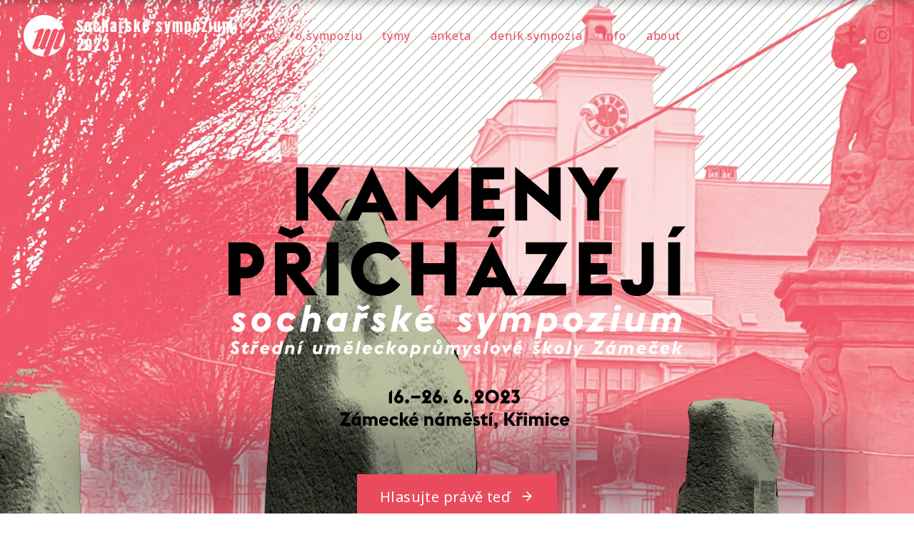

--- FILE ---
content_type: text/html; charset=UTF-8
request_url: https://sympozium.zamecek.cz/socharske-sympozium-2023/
body_size: 29164
content:
<!doctype html>
<html lang="cs" xmlns:og="http://opengraphprotocol.org/schema/" xmlns:fb="http://www.facebook.com/2008/fbml" class="no-js">
<head>
    
    <meta charset="UTF-8">
    <meta name="viewport" content="initial-scale=1, maximum-scale=5">
    
    <title>Sochařské sympozium 2023 – Sympozium Zámeček</title>
    
    <meta name="robots" content="index,follow">

    <meta http-equiv="X-UA-Compatible" content="IE=edge,chrome=1">
    <meta name="author" content="NMD">
    
        
    <meta name='robots' content='max-image-preview:large' />
<link rel='stylesheet' id='classic-theme-styles-css' href='https://sympozium.zamecek.cz/wp-includes/css/classic-themes.min.css?ver=6.2.8' type='text/css' media='all' />
<style id='global-styles-inline-css' type='text/css'>
body{--wp--preset--color--black: #000000;--wp--preset--color--cyan-bluish-gray: #abb8c3;--wp--preset--color--white: #ffffff;--wp--preset--color--pale-pink: #f78da7;--wp--preset--color--vivid-red: #cf2e2e;--wp--preset--color--luminous-vivid-orange: #ff6900;--wp--preset--color--luminous-vivid-amber: #fcb900;--wp--preset--color--light-green-cyan: #7bdcb5;--wp--preset--color--vivid-green-cyan: #00d084;--wp--preset--color--pale-cyan-blue: #8ed1fc;--wp--preset--color--vivid-cyan-blue: #0693e3;--wp--preset--color--vivid-purple: #9b51e0;--wp--preset--gradient--vivid-cyan-blue-to-vivid-purple: linear-gradient(135deg,rgba(6,147,227,1) 0%,rgb(155,81,224) 100%);--wp--preset--gradient--light-green-cyan-to-vivid-green-cyan: linear-gradient(135deg,rgb(122,220,180) 0%,rgb(0,208,130) 100%);--wp--preset--gradient--luminous-vivid-amber-to-luminous-vivid-orange: linear-gradient(135deg,rgba(252,185,0,1) 0%,rgba(255,105,0,1) 100%);--wp--preset--gradient--luminous-vivid-orange-to-vivid-red: linear-gradient(135deg,rgba(255,105,0,1) 0%,rgb(207,46,46) 100%);--wp--preset--gradient--very-light-gray-to-cyan-bluish-gray: linear-gradient(135deg,rgb(238,238,238) 0%,rgb(169,184,195) 100%);--wp--preset--gradient--cool-to-warm-spectrum: linear-gradient(135deg,rgb(74,234,220) 0%,rgb(151,120,209) 20%,rgb(207,42,186) 40%,rgb(238,44,130) 60%,rgb(251,105,98) 80%,rgb(254,248,76) 100%);--wp--preset--gradient--blush-light-purple: linear-gradient(135deg,rgb(255,206,236) 0%,rgb(152,150,240) 100%);--wp--preset--gradient--blush-bordeaux: linear-gradient(135deg,rgb(254,205,165) 0%,rgb(254,45,45) 50%,rgb(107,0,62) 100%);--wp--preset--gradient--luminous-dusk: linear-gradient(135deg,rgb(255,203,112) 0%,rgb(199,81,192) 50%,rgb(65,88,208) 100%);--wp--preset--gradient--pale-ocean: linear-gradient(135deg,rgb(255,245,203) 0%,rgb(182,227,212) 50%,rgb(51,167,181) 100%);--wp--preset--gradient--electric-grass: linear-gradient(135deg,rgb(202,248,128) 0%,rgb(113,206,126) 100%);--wp--preset--gradient--midnight: linear-gradient(135deg,rgb(2,3,129) 0%,rgb(40,116,252) 100%);--wp--preset--duotone--dark-grayscale: url('#wp-duotone-dark-grayscale');--wp--preset--duotone--grayscale: url('#wp-duotone-grayscale');--wp--preset--duotone--purple-yellow: url('#wp-duotone-purple-yellow');--wp--preset--duotone--blue-red: url('#wp-duotone-blue-red');--wp--preset--duotone--midnight: url('#wp-duotone-midnight');--wp--preset--duotone--magenta-yellow: url('#wp-duotone-magenta-yellow');--wp--preset--duotone--purple-green: url('#wp-duotone-purple-green');--wp--preset--duotone--blue-orange: url('#wp-duotone-blue-orange');--wp--preset--font-size--small: 13px;--wp--preset--font-size--medium: 20px;--wp--preset--font-size--large: 36px;--wp--preset--font-size--x-large: 42px;--wp--preset--spacing--20: 0.44rem;--wp--preset--spacing--30: 0.67rem;--wp--preset--spacing--40: 1rem;--wp--preset--spacing--50: 1.5rem;--wp--preset--spacing--60: 2.25rem;--wp--preset--spacing--70: 3.38rem;--wp--preset--spacing--80: 5.06rem;--wp--preset--shadow--natural: 6px 6px 9px rgba(0, 0, 0, 0.2);--wp--preset--shadow--deep: 12px 12px 50px rgba(0, 0, 0, 0.4);--wp--preset--shadow--sharp: 6px 6px 0px rgba(0, 0, 0, 0.2);--wp--preset--shadow--outlined: 6px 6px 0px -3px rgba(255, 255, 255, 1), 6px 6px rgba(0, 0, 0, 1);--wp--preset--shadow--crisp: 6px 6px 0px rgba(0, 0, 0, 1);}:where(.is-layout-flex){gap: 0.5em;}body .is-layout-flow > .alignleft{float: left;margin-inline-start: 0;margin-inline-end: 2em;}body .is-layout-flow > .alignright{float: right;margin-inline-start: 2em;margin-inline-end: 0;}body .is-layout-flow > .aligncenter{margin-left: auto !important;margin-right: auto !important;}body .is-layout-constrained > .alignleft{float: left;margin-inline-start: 0;margin-inline-end: 2em;}body .is-layout-constrained > .alignright{float: right;margin-inline-start: 2em;margin-inline-end: 0;}body .is-layout-constrained > .aligncenter{margin-left: auto !important;margin-right: auto !important;}body .is-layout-constrained > :where(:not(.alignleft):not(.alignright):not(.alignfull)){max-width: var(--wp--style--global--content-size);margin-left: auto !important;margin-right: auto !important;}body .is-layout-constrained > .alignwide{max-width: var(--wp--style--global--wide-size);}body .is-layout-flex{display: flex;}body .is-layout-flex{flex-wrap: wrap;align-items: center;}body .is-layout-flex > *{margin: 0;}:where(.wp-block-columns.is-layout-flex){gap: 2em;}.has-black-color{color: var(--wp--preset--color--black) !important;}.has-cyan-bluish-gray-color{color: var(--wp--preset--color--cyan-bluish-gray) !important;}.has-white-color{color: var(--wp--preset--color--white) !important;}.has-pale-pink-color{color: var(--wp--preset--color--pale-pink) !important;}.has-vivid-red-color{color: var(--wp--preset--color--vivid-red) !important;}.has-luminous-vivid-orange-color{color: var(--wp--preset--color--luminous-vivid-orange) !important;}.has-luminous-vivid-amber-color{color: var(--wp--preset--color--luminous-vivid-amber) !important;}.has-light-green-cyan-color{color: var(--wp--preset--color--light-green-cyan) !important;}.has-vivid-green-cyan-color{color: var(--wp--preset--color--vivid-green-cyan) !important;}.has-pale-cyan-blue-color{color: var(--wp--preset--color--pale-cyan-blue) !important;}.has-vivid-cyan-blue-color{color: var(--wp--preset--color--vivid-cyan-blue) !important;}.has-vivid-purple-color{color: var(--wp--preset--color--vivid-purple) !important;}.has-black-background-color{background-color: var(--wp--preset--color--black) !important;}.has-cyan-bluish-gray-background-color{background-color: var(--wp--preset--color--cyan-bluish-gray) !important;}.has-white-background-color{background-color: var(--wp--preset--color--white) !important;}.has-pale-pink-background-color{background-color: var(--wp--preset--color--pale-pink) !important;}.has-vivid-red-background-color{background-color: var(--wp--preset--color--vivid-red) !important;}.has-luminous-vivid-orange-background-color{background-color: var(--wp--preset--color--luminous-vivid-orange) !important;}.has-luminous-vivid-amber-background-color{background-color: var(--wp--preset--color--luminous-vivid-amber) !important;}.has-light-green-cyan-background-color{background-color: var(--wp--preset--color--light-green-cyan) !important;}.has-vivid-green-cyan-background-color{background-color: var(--wp--preset--color--vivid-green-cyan) !important;}.has-pale-cyan-blue-background-color{background-color: var(--wp--preset--color--pale-cyan-blue) !important;}.has-vivid-cyan-blue-background-color{background-color: var(--wp--preset--color--vivid-cyan-blue) !important;}.has-vivid-purple-background-color{background-color: var(--wp--preset--color--vivid-purple) !important;}.has-black-border-color{border-color: var(--wp--preset--color--black) !important;}.has-cyan-bluish-gray-border-color{border-color: var(--wp--preset--color--cyan-bluish-gray) !important;}.has-white-border-color{border-color: var(--wp--preset--color--white) !important;}.has-pale-pink-border-color{border-color: var(--wp--preset--color--pale-pink) !important;}.has-vivid-red-border-color{border-color: var(--wp--preset--color--vivid-red) !important;}.has-luminous-vivid-orange-border-color{border-color: var(--wp--preset--color--luminous-vivid-orange) !important;}.has-luminous-vivid-amber-border-color{border-color: var(--wp--preset--color--luminous-vivid-amber) !important;}.has-light-green-cyan-border-color{border-color: var(--wp--preset--color--light-green-cyan) !important;}.has-vivid-green-cyan-border-color{border-color: var(--wp--preset--color--vivid-green-cyan) !important;}.has-pale-cyan-blue-border-color{border-color: var(--wp--preset--color--pale-cyan-blue) !important;}.has-vivid-cyan-blue-border-color{border-color: var(--wp--preset--color--vivid-cyan-blue) !important;}.has-vivid-purple-border-color{border-color: var(--wp--preset--color--vivid-purple) !important;}.has-vivid-cyan-blue-to-vivid-purple-gradient-background{background: var(--wp--preset--gradient--vivid-cyan-blue-to-vivid-purple) !important;}.has-light-green-cyan-to-vivid-green-cyan-gradient-background{background: var(--wp--preset--gradient--light-green-cyan-to-vivid-green-cyan) !important;}.has-luminous-vivid-amber-to-luminous-vivid-orange-gradient-background{background: var(--wp--preset--gradient--luminous-vivid-amber-to-luminous-vivid-orange) !important;}.has-luminous-vivid-orange-to-vivid-red-gradient-background{background: var(--wp--preset--gradient--luminous-vivid-orange-to-vivid-red) !important;}.has-very-light-gray-to-cyan-bluish-gray-gradient-background{background: var(--wp--preset--gradient--very-light-gray-to-cyan-bluish-gray) !important;}.has-cool-to-warm-spectrum-gradient-background{background: var(--wp--preset--gradient--cool-to-warm-spectrum) !important;}.has-blush-light-purple-gradient-background{background: var(--wp--preset--gradient--blush-light-purple) !important;}.has-blush-bordeaux-gradient-background{background: var(--wp--preset--gradient--blush-bordeaux) !important;}.has-luminous-dusk-gradient-background{background: var(--wp--preset--gradient--luminous-dusk) !important;}.has-pale-ocean-gradient-background{background: var(--wp--preset--gradient--pale-ocean) !important;}.has-electric-grass-gradient-background{background: var(--wp--preset--gradient--electric-grass) !important;}.has-midnight-gradient-background{background: var(--wp--preset--gradient--midnight) !important;}.has-small-font-size{font-size: var(--wp--preset--font-size--small) !important;}.has-medium-font-size{font-size: var(--wp--preset--font-size--medium) !important;}.has-large-font-size{font-size: var(--wp--preset--font-size--large) !important;}.has-x-large-font-size{font-size: var(--wp--preset--font-size--x-large) !important;}
.wp-block-navigation a:where(:not(.wp-element-button)){color: inherit;}
:where(.wp-block-columns.is-layout-flex){gap: 2em;}
.wp-block-pullquote{font-size: 1.5em;line-height: 1.6;}
</style>
<link rel='stylesheet' id='vendor-css-css' href='https://sympozium.zamecek.cz/wp-content/themes/sympozium/2023/assets/dist/css/vendor.min.css?ver=1.0.0' type='text/css' media='all' />
<link rel='stylesheet' id='main-css-css' href='https://sympozium.zamecek.cz/wp-content/themes/sympozium/2023/assets/dist/css/main.min.css?ver=1.0.0' type='text/css' media='all' />
<link rel="https://api.w.org/" href="https://sympozium.zamecek.cz/wp-json/" /><link rel="alternate" type="application/json" href="https://sympozium.zamecek.cz/wp-json/wp/v2/pages/704" /><link rel="canonical" href="https://sympozium.zamecek.cz/socharske-sympozium-2023/" />
<link rel='shortlink' href='https://sympozium.zamecek.cz/?p=704' />
<link rel="alternate" type="application/json+oembed" href="https://sympozium.zamecek.cz/wp-json/oembed/1.0/embed?url=https%3A%2F%2Fsympozium.zamecek.cz%2Fsocharske-sympozium-2023%2F" />
<link rel="alternate" type="text/xml+oembed" href="https://sympozium.zamecek.cz/wp-json/oembed/1.0/embed?url=https%3A%2F%2Fsympozium.zamecek.cz%2Fsocharske-sympozium-2023%2F&#038;format=xml" />

    <link rel="apple-touch-icon" sizes="180x180" href="/apple-touch-icon.png">
    <link rel="icon" type="image/png" sizes="32x32" href="/favicon-32x32.png">
    <link rel="icon" type="image/png" sizes="16x16" href="/favicon-16x16.png">
    <link rel="manifest" href="/site.webmanifest">
    <link rel="mask-icon" href="/safari-pinned-tab.svg" color="#c43737">
    <meta name="msapplication-TileColor" content="#c43737">
    <meta name="theme-color" content="#455A64">

    <link rel="preconnect" href="https://fonts.googleapis.com">
    <link rel="preconnect" href="https://fonts.gstatic.com" crossorigin>
    <link href="https://fonts.googleapis.com/css2?family=Noto+Sans:wght@400;600;700&family=Raleway:wght@600;700;800&display=swap" rel="stylesheet">
</head>
<body class="page-template page-template-2023 page-template-home-2023 page-template-2023home-2023-php page page-id-704 page-parent &quot; data-backpage=&quot;704&quot; data-pagetype=&quot;single" data-backpage="704" data-pagetype="single" >
    <header id="header" class="header">
        <h1 class="logo">
            <a href="/">Sochařské sympozium <br>2023</a>
        </h1>
        <nav id="main-nav" class="main-nav">
        <ul id="main-menu" class="main-menu"><li id="menu-item-714" class="menu-item menu-item-type-post_type menu-item-object-page current-menu-item page_item page-item-704 current_page_item menu-item-714"><a href="https://sympozium.zamecek.cz/socharske-sympozium-2023/" aria-current="page">Home</a></li><li id="menu-item-718" class="menu-item menu-item-type-post_type menu-item-object-page menu-item-718"><a href="https://sympozium.zamecek.cz/socharske-sympozium-2023/o-sympoziu/">O sympoziu</a></li><li id="menu-item-720" class="menu-item menu-item-type-post_type_archive menu-item-object-competitors_2023 menu-item-720"><a href="https://sympozium.zamecek.cz/socharske-sympozium-2023/sochy/">Týmy</a></li><li id="menu-item-717" class="menu-item menu-item-type-post_type menu-item-object-page menu-item-717"><a href="https://sympozium.zamecek.cz/socharske-sympozium-2023/anketa/">Anketa</a></li><li id="menu-item-722" class="menu-item menu-item-type-post_type_archive menu-item-object-news_2023 menu-item-722"><a href="https://sympozium.zamecek.cz/socharske-sympozium-2023/denik-sympozia/">Deník sympozia</a></li><li id="menu-item-724" class="menu-item menu-item-type-post_type menu-item-object-page menu-item-724"><a href="https://sympozium.zamecek.cz/socharske-sympozium-2023/info/">Info</a></li><li id="menu-item-1604" class="menu-item menu-item-type-post_type menu-item-object-page menu-item-1604"><a href="https://sympozium.zamecek.cz/socharske-sympozium-2023/en/">About</a></li></ul>        </nav>
        <ul id="header-social" class="header-social">
            <li><a href="https://www.facebook.com/supszamecek/" target="_blank"><i class="icon-facebook"></i><span>Facebook</span></a></li>
            <li><a href="https://www.instagram.com/sympozium_zamecek/" target="_blank"><i class="icon-instagram"></i><span>Instagram</span></a></li>
        </ul>
        <button class="hamburger" type="button">
            <i class="icon-menu"></i>
        </button> 
    </header>
    <main>
            <section class="homepage-hero">
        <header class="homepage-hero-text">
            <h2 class="homepage-hero-title">Kameny přicházejí, sochařské sympozium, Střední uměleckoprůmyslové školy Zámeček, 16. - 26. 6. 2023, Zámecké náměstí, Křimice</h2>
            <p class="homepage-hero-link"><a href="https://sympozium.zamecek.cz/socharske-sympozium-2023/anketa/" class="j3w-btn">Hlasujte právě teď&nbsp;<i class="icon-arrow-right"></i></a></p>
        </header>
    </section>
    <section class="section-competitors-home">
        <header>
            <div class="container">
                <h2 class="section-title">Soutěžní týmy</h2>
                <p class="section-subtitle">Sochařské týmy čekají na váš hlas. Podívejte se na jejich práci a pečlivě ji ohodnoťte.</p>
            </div>
        </header>
                <div class="container">
            <div class="row">
                            <div class="col-sm-6 col-md-4 col-lg-3 archive-item archive-default-item">
                <a href="https://sympozium.zamecek.cz/socharske-sympozium-2023/sochy/vlna/" class="archive-default-thumb thumb-placeholder" rel="bookmark">
                    <img src="/lazy-placeholder.png" data-src="https://sympozium.zamecek.cz/wp-content/uploads/2023/06/vlna-c-1-460x460.jpg" alt="Vlna" class="lazyload img-fluid">
                    <noscript>
                        <img src="https://sympozium.zamecek.cz/wp-content/uploads/2023/06/vlna-c-1-460x460.jpg" alt="Vlna">
                    </noscript>
                </a>
                                
                <h2 class="archive-default-title"><a href="https://sympozium.zamecek.cz/socharske-sympozium-2023/sochy/vlna/">1. Vlna</a></h2>
                
                            </div>            <div class="col-sm-6 col-md-4 col-lg-3 archive-item archive-default-item">
                <a href="https://sympozium.zamecek.cz/socharske-sympozium-2023/sochy/bobr/" class="archive-default-thumb thumb-placeholder" rel="bookmark">
                    <img src="/lazy-placeholder.png" data-src="https://sympozium.zamecek.cz/wp-content/uploads/2023/06/bobr-c-1-460x460.jpg" alt="Bobr" class="lazyload img-fluid">
                    <noscript>
                        <img src="https://sympozium.zamecek.cz/wp-content/uploads/2023/06/bobr-c-1-460x460.jpg" alt="Bobr">
                    </noscript>
                </a>
                                
                <h2 class="archive-default-title"><a href="https://sympozium.zamecek.cz/socharske-sympozium-2023/sochy/bobr/">2. Bobr</a></h2>
                
                            </div>            <div class="col-sm-6 col-md-4 col-lg-3 archive-item archive-default-item">
                <a href="https://sympozium.zamecek.cz/socharske-sympozium-2023/sochy/blizkost/" class="archive-default-thumb thumb-placeholder" rel="bookmark">
                    <img src="/lazy-placeholder.png" data-src="https://sympozium.zamecek.cz/wp-content/uploads/2023/06/blizkost-c-1-460x460.jpg" alt="Blízkost" class="lazyload img-fluid">
                    <noscript>
                        <img src="https://sympozium.zamecek.cz/wp-content/uploads/2023/06/blizkost-c-1-460x460.jpg" alt="Blízkost">
                    </noscript>
                </a>
                                
                <h2 class="archive-default-title"><a href="https://sympozium.zamecek.cz/socharske-sympozium-2023/sochy/blizkost/">3. Blízkost</a></h2>
                
                            </div>            <div class="col-sm-6 col-md-4 col-lg-3 archive-item archive-default-item">
                <a href="https://sympozium.zamecek.cz/socharske-sympozium-2023/sochy/zajic/" class="archive-default-thumb thumb-placeholder" rel="bookmark">
                    <img src="/lazy-placeholder.png" data-src="https://sympozium.zamecek.cz/wp-content/uploads/2023/06/zajic-c-1-460x460.jpg" alt="Zajíc" class="lazyload img-fluid">
                    <noscript>
                        <img src="https://sympozium.zamecek.cz/wp-content/uploads/2023/06/zajic-c-1-460x460.jpg" alt="Zajíc">
                    </noscript>
                </a>
                                
                <h2 class="archive-default-title"><a href="https://sympozium.zamecek.cz/socharske-sympozium-2023/sochy/zajic/">4. Zajíc</a></h2>
                
                            </div>            <div class="col-sm-6 col-md-4 col-lg-3 archive-item archive-default-item">
                <a href="https://sympozium.zamecek.cz/socharske-sympozium-2023/sochy/kosticky/" class="archive-default-thumb thumb-placeholder" rel="bookmark">
                    <img src="/lazy-placeholder.png" data-src="https://sympozium.zamecek.cz/wp-content/uploads/2023/06/kosticky-c-1-460x460.jpg" alt="Kostičky" class="lazyload img-fluid">
                    <noscript>
                        <img src="https://sympozium.zamecek.cz/wp-content/uploads/2023/06/kosticky-c-1-460x460.jpg" alt="Kostičky">
                    </noscript>
                </a>
                                
                <h2 class="archive-default-title"><a href="https://sympozium.zamecek.cz/socharske-sympozium-2023/sochy/kosticky/">5. Kostičky</a></h2>
                
                            </div>            <div class="col-sm-6 col-md-4 col-lg-3 archive-item archive-default-item">
                <a href="https://sympozium.zamecek.cz/socharske-sympozium-2023/sochy/pramen/" class="archive-default-thumb thumb-placeholder" rel="bookmark">
                    <img src="/lazy-placeholder.png" data-src="https://sympozium.zamecek.cz/wp-content/uploads/2023/06/pramen-c-1-460x460.jpg" alt="Pramen" class="lazyload img-fluid">
                    <noscript>
                        <img src="https://sympozium.zamecek.cz/wp-content/uploads/2023/06/pramen-c-1-460x460.jpg" alt="Pramen">
                    </noscript>
                </a>
                                
                <h2 class="archive-default-title"><a href="https://sympozium.zamecek.cz/socharske-sympozium-2023/sochy/pramen/">6. Pramen</a></h2>
                
                            </div>                <div class="col-mx-6 col-sm-6 col-md-4 col-lg-3 archive-default-item">
                    <div class="poll-col-wrap">
                        <div class="poll-col-centered">
                            <a href="https://sympozium.zamecek.cz/socharske-sympozium-2023/anketa/">
                                <h3 class="poll-col-title">Anketa</h3>
                                <h4 class="poll-col-subtitle">Hlasujte o&nbsp;nejlepší sochu!</h4>
                            </a>
                        </div>
                    </div>
                </div>
            </div>
        </div>
            </section>

    <footer class="footer">
        
                <div id="footer-map" class="footer-map" data-lat="49.758250" data-lng="13.308861" data-add="Nádvoří Plzeňského Prazdroje"></div>
                
        <div class="footer-content">

            <div class="container container-narrow">
                <div class="row">
                    <div class="col-sm-4 footer-col-contact">
                        <h3>Kontakty</h3>
                        <p>
                            <i class="icon-phone"></i>&nbsp;724 848 505<br>
                            <a href="mailto: ateliery@zamecek.cz"><i class="icon-edit-3"></i>&nbsp;ateliery@zamecek.cz</a>
                        </p>
                        <p>SUPŠ a ZUŠ Zámeček s.r.o.<br>
                            Ateliéry Křimice<br>
                           Zámecké náměstí 9<br>
                           322 00 Plzeň - Křimice
                        </p>
                    </div>
                    <div class="col-sm-8 footer-col-container">
                        <div class="footer-menu-col">
                            <h3>Stránky</h3>
                            <ul>
                                <li><a href="https://sympozium.zamecek.cz/socharske-sympozium-2023/sochy/">Soutěžící</a></li>
                                <li><a href="">Anketa</a></li>
                                <li><a href="https://sympozium.zamecek.cz/socharske-sympozium-2023/denik-sympozia/">Deník sympozia</a></li>
                            </ul>
                            <h3>Informace</h3>
                            <ul>
                                <li><a href="https://sympozium.zamecek.cz/socharske-sympozium-2023/o-sympoziu/">O sympoziu</a></li>
                                <li><a href="https://sympozium.zamecek.cz/socharske-sympozium-2023/info/">Info</a></li>
                            </ul>
                        </div>
                        <div class="footer-menu-col">
                            <h3>Soutěžící</h3>
                            <ul>
                                
                                <li><a href="https://sympozium.zamecek.cz/socharske-sympozium-2023/sochy/vlna/">Vlna</a></li>

                                
                                <li><a href="https://sympozium.zamecek.cz/socharske-sympozium-2023/sochy/bobr/">Bobr</a></li>

                                
                                <li><a href="https://sympozium.zamecek.cz/socharske-sympozium-2023/sochy/blizkost/">Blízkost</a></li>

                                
                                <li><a href="https://sympozium.zamecek.cz/socharske-sympozium-2023/sochy/zajic/">Zajíc</a></li>

                                
                                <li><a href="https://sympozium.zamecek.cz/socharske-sympozium-2023/sochy/kosticky/">Kostičky</a></li>

                                
                                <li><a href="https://sympozium.zamecek.cz/socharske-sympozium-2023/sochy/pramen/">Pramen</a></li>

                                                            </ul>
                        </div>
                        <div class="footer-menu-col">
                            <ul class="footer-social">
                                <li><a href="https://www.facebook.com/supszamecek/" target="_blank"><i class="icon-facebook"></i><span>Facebook</span></a></li>
                                <li><a href="https://www.instagram.com/sympozium_zamecek/" target="_blank"><i class="icon-instagram"></i><span>Instagram</span></a></li>
                            </ul>
                        </div>
                    </div>
                </div>
            </div>
            
        </div>
        
        <div class="footer-bottom">
            <div class="container">
                <div class="copyright">© 2023 Sympozium Zámeček</div>
            </div>
        </div>

    </footer>

    <div id="sideout-area" class="sideout-area">
        <div id="sideout-area-close" class="sideout-area-close">
            <i class="icon-x"></i>
        </div>
        <div id="sideout-area-content" class="sideout-area-content"></div>
    </div>


    <div id="j3w-popup" class="j3w-popup loading">
        <div class="j3w-popup-bg"></div>
        <div class="j3w-popup-content">
            <div class="j3w-popup-header">
                <div class="j3w-popup-close"><i class="icon-x"></i></div>
            </div>
            <div class="j3w-popup-loader">
                <div id="j3w-popup-content-inner" class="j3w-popup-content-inner">
                                    </div>
            </div>
        </div>
    </div>

    
    <div class="pswp" tabindex="-1" role="dialog" aria-hidden="true">
        <div class="pswp__bg"></div>
        <div class="pswp__scroll-wrap">
            <div class="pswp__container">
                <div class="pswp__item"></div>
                <div class="pswp__item"></div>
                <div class="pswp__item"></div>
            </div>
            <div class="pswp__ui pswp__ui--hidden">
                <div class="pswp__top-bar">
                    <div class="pswp__counter"></div>
                    <button class="pswp__button pswp__button--close" title="Zavřít (Esc)"></button>
                    <button class="pswp__button pswp__button--share" title="Sdílet"></button>
                    <button class="pswp__button pswp__button--fs" title="Režim celá obrazovka"></button>
                    <button class="pswp__button pswp__button--zoom" title="Zvětšit/zmenšit"></button>
                    <div class="pswp__preloader">
                        <div class="pswp__preloader__icn">
                          <div class="pswp__preloader__cut">
                            <div class="pswp__preloader__donut"></div>
                          </div>
                        </div>
                    </div>
                </div>
                <div class="pswp__share-modal pswp__share-modal--hidden pswp__single-tap">
                    <div class="pswp__share-tooltip"></div> 
                </div>
                <button class="pswp__button pswp__button--arrow--left" title="Předchozí">
                </button>
                <button class="pswp__button pswp__button--arrow--right" title="Další">
                </button>
                <div class="pswp__caption">
                    <div class="pswp__caption__center"></div>
                </div>
            </div>
        </div>
    </div>

    <script type='text/javascript' src='https://sympozium.zamecek.cz/wp-content/themes/sympozium/2023/assets/dist/js/vendor.min.js?ver=1.0.0' id='jquery-js'></script>
<script type='text/javascript' id='j3w-core-js-extra'>
/* <![CDATA[ */
var ajaxCore = {"ajax_url":"https:\/\/sympozium.zamecek.cz\/wp-admin\/admin-ajax.php"};
/* ]]> */
</script>
<script type='text/javascript' src='https://sympozium.zamecek.cz/wp-content/themes/sympozium/2023/assets/dist/js/j3w-core.min.js?ver=1.0.0' id='j3w-core-js'></script>

    <script src="https://maps.googleapis.com/maps/api/js?key=AIzaSyCE4eeu5zgw_Vmbdv5dtXl1hBziMZTJuvQ&callback=googleMap" defer></script>

</body>
</html>



--- FILE ---
content_type: image/svg+xml
request_url: https://sympozium.zamecek.cz/wp-content/themes/sympozium/2023/assets/dist/img/hero-text.svg
body_size: 26418
content:
<?xml version="1.0" encoding="UTF-8"?><svg id="a" xmlns="http://www.w3.org/2000/svg" viewBox="0 0 640 366.418"><path d="M111.485.838V38.12L137.458.838h19.27L130.65 38.33l29.429 36.864h-20.736L111.485 40.32v34.875H94.728V.838h16.757zm125.989 74.357h-17.595l-5.34-11.52h-27.44l-5.34 11.52h-17.595L200.819 0l36.655 75.195zM200.819 34.56l-7.017 15.5h14.034l-7.017-15.5zm83.888 2.618L321.78 0v75.195h-16.757V38.75l-20.317 20.318-20.318-20.318v36.446h-16.756V0l37.074 37.178zM386.085.838v16.547H356.76v12.567h23.04v16.129h-23.04v12.567h29.324v16.547h-46.08V.838h46.08zm32.152 74.357H401.48V0l46.92 39.692V.838h16.757v75.195l-46.919-39.692v38.854zM474.79.838h19.585l16.337 26.391L527.05.838h19.585L519.09 43.986v31.21h-16.757v-31.21L474.791.838zM24.507 105.568c14.557 0 25.449 11.31 25.449 25.24 0 13.928-10.892 25.239-25.45 25.239h-7.75v23.878H0v-74.357h24.507zm9.216 25.24c0-5.027-3.98-9.53-9.426-9.53h-7.54v19.165h7.54c5.446 0 9.426-4.608 9.426-9.636zm48.175 18.955v30.162H65.141v-74.357H93.21c12.148 0 22.097 9.95 22.097 22.098 0 9.32-5.76 17.385-14.347 20.736l24.192 31.523h-20.003l-23.04-30.162h-.21zm-8.588-67.34l14.243 6.179 14.243-6.18 4.294 10.055-18.537 7.96-18.537-7.96 4.294-10.054zm25.763 45.871c0-4.084-3.246-7.435-7.75-7.435h-9.425v14.766h9.425c4.504 0 7.75-3.247 7.75-7.331zm55.089-22.726v74.357h-16.757v-74.357h16.757zm55.401-.838c12.777 0 24.192 6.389 31.104 16.129l-12.672 10.367c-3.77-6.074-10.473-10.367-18.432-10.367-12.044 0-21.155 9.948-21.155 21.888s9.111 21.888 21.155 21.888c7.96 0 14.662-4.294 18.432-10.368l12.672 10.368c-6.912 9.74-18.327 16.128-31.104 16.128-20.946 0-38.017-17.07-38.017-38.016s17.071-38.017 38.017-38.017zm63.257.838v29.115h29.743v-29.115h16.757v74.357h-16.757v-29.114H272.82v29.114h-16.756v-74.357h16.756zm132.587 74.357h-17.595l-5.341-11.52h-27.439l-5.34 11.52h-17.595l36.655-75.195 36.655 75.195zm-36.655-40.634l-7.017 15.5h14.033l-7.016-15.5zm18.85-56.03l-13.195 15.185h-11.52l7.33-15.185h17.386zm28.698 38.854v-16.547h58.647l-34.456 57.81h32.257v16.547H411.9l34.456-57.81H416.3zm120.437-16.547v16.547h-29.324v12.568h23.04v16.128h-23.04v12.567h29.324v16.547h-46.08v-74.357h46.08zm29.325 52.155c0 5.236 2.304 7.436 6.284 7.436s6.284-2.2 6.284-7.436v-52.155h16.756v53.202c0 15.605-10.473 21.993-23.04 21.993-12.567 0-23.04-6.912-23.04-23.04h16.756zM640 83.26l-13.196 15.186h-11.52l7.331-15.185H640zm-7.54 22.308v74.357h-16.757v-74.357h16.757z"/><path d="M13.445 231.138c-5.341 0-8.85-2.67-10.264-5.865l5.604-3.875c.995 1.78 2.147 3.404 4.765 3.404 1.31 0 2.147-.576 2.147-1.519 0-1.047-.838-1.57-2.2-2.513l-1.78-1.205c-3.09-2.042-5.341-3.928-5.341-7.593 0-4.242 3.09-7.855 9.164-7.855 4.347 0 7.75 1.99 9.217 4.608l-5.394 3.98c-.995-1.676-2.461-2.409-3.77-2.409-1.257 0-1.833.68-1.833 1.466 0 .838.418 1.31 1.99 2.304l1.361.89c3.875 2.462 5.97 4.557 5.97 7.646 0 5.394-3.613 8.536-9.636 8.536zm31.105 0c-7.96 0-12.41-5.917-12.41-12.306 0-8.327 6.074-14.715 14.924-14.715 7.96 0 12.411 5.865 12.411 12.254 0 8.326-6.074 14.767-14.925 14.767zm.681-7.383c3.666 0 6.284-2.88 6.284-6.704 0-3.456-2.252-5.55-5.132-5.55-3.666 0-6.284 2.827-6.284 6.65 0 3.456 2.252 5.604 5.132 5.604zm35.242 7.383c-7.96 0-12.412-5.865-12.412-12.306 0-8.327 6.075-14.715 14.925-14.715 5.551 0 9.426 3.246 11.102 6.912l-6.546 3.875c-.995-2.094-2.985-3.404-5.237-3.404-3.666 0-6.284 2.828-6.284 6.65 0 3.51 2.252 5.605 5.132 5.605 2.357 0 4.242-1.153 5.551-2.88l5.604 4.66c-2.723 3.404-6.913 5.603-11.835 5.603zm27.543-37.6h7.907l-2.775 13.04c1.78-1.571 3.927-2.461 6.912-2.461 5.604 0 8.746 4.45 8.746 9.53 0 .89-.105 1.833-.314 2.724l-3.038 14.349h-7.907l2.932-13.669c.157-.68.21-1.309.21-1.937 0-2.2-1.047-3.77-3.875-3.77-1.729 0-3.614.785-5.237 2.67l-3.561 16.706h-7.908l7.908-37.182zm46.709 35.611c-1.676 1.309-3.875 1.99-6.127 1.99-6.022 0-10.63-5.499-10.63-11.574 0-8.64 6.022-15.448 14.82-15.448 2.408 0 4.66.628 6.231 1.99l.367-1.572h7.803l-5.551 26.185h-7.122l.21-1.571zm.838-6.965l1.885-9.008c-1.152-1.309-2.88-1.833-4.556-1.833-3.823 0-7.017 2.88-7.017 7.175 0 3.456 2.042 5.394 4.922 5.394 1.676 0 3.457-.629 4.766-1.728zm23.04-17.649h7.907l-.471 2.252c1.623-1.78 3.98-2.67 6.546-2.67.838 0 1.833.104 2.723.418l-1.728 8.222c-1.1-.628-2.461-.89-3.823-.89-1.623 0-3.718.629-5.184 1.728l-3.614 17.125h-7.907l5.55-26.185zm19.219-7.122l-10.317 4.713-7.96-5.184 2.828-4.347 5.446 3.561 7.803-3.56 2.2 4.817zm11.676 33.725c-5.342 0-8.85-2.67-10.264-5.865l5.603-3.875c.995 1.78 2.147 3.404 4.766 3.404 1.309 0 2.147-.576 2.147-1.519 0-1.047-.838-1.57-2.2-2.513l-1.78-1.205c-3.09-2.042-5.342-3.928-5.342-7.593 0-4.242 3.09-7.855 9.165-7.855 4.346 0 7.75 1.99 9.217 4.608l-5.394 3.98c-.995-1.676-2.462-2.409-3.77-2.409-1.258 0-1.834.68-1.834 1.466 0 .838.42 1.31 1.99 2.304l1.362.89c3.875 2.462 5.97 4.557 5.97 7.646 0 5.394-3.614 8.536-9.636 8.536zm28.172-13.511l-2.775 13.093h-7.908l7.908-37.182h7.907l-4.87 22.938 10.736-11.94h9.426l-12.045 13.353 7.07 12.83h-8.274l-7.175-13.092zm36.237 13.511c-7.96 0-12.411-5.865-12.411-12.306 0-8.17 5.917-14.715 14.925-14.715 6.86 0 11.573 4.137 11.573 11.73 0 .995-.104 2.042-.262 3.194H269.09c.314 2.986 2.461 4.714 5.08 4.714 2.67 0 4.399-1.1 5.76-2.776l5.813 4.503c-2.723 3.51-6.912 5.656-11.835 5.656zm-4.242-16.705h10.893v-.262c0-2.566-2.357-3.718-4.87-3.718-2.619 0-5.132 1.414-6.023 3.98zm8.746-20.895h9.321l-9.321 8.117h-6.023l6.023-8.117zm51.734 37.6c-5.341 0-8.85-2.67-10.264-5.865l5.604-3.875c.995 1.78 2.147 3.404 4.765 3.404 1.31 0 2.147-.576 2.147-1.519 0-1.047-.838-1.57-2.2-2.513l-1.78-1.205c-3.09-2.042-5.341-3.928-5.341-7.593 0-4.242 3.09-7.855 9.164-7.855 4.347 0 7.75 1.99 9.217 4.608l-5.394 3.98c-.995-1.676-2.461-2.409-3.77-2.409-1.257 0-1.833.68-1.833 1.466 0 .838.419 1.31 1.99 2.304l1.361.89c3.876 2.462 5.97 4.557 5.97 7.646 0 5.394-3.613 8.536-9.636 8.536zm23.145-.418l-4.137-26.185h8.117l2.042 16.549 8.85-16.549h8.641l-20.842 35.82h-8.274l5.603-9.635zm61.635-13.197c.157-.838.262-1.624.262-2.304 0-2.305-.995-3.876-3.299-3.876-1.257 0-3.718 1.048-5.027 3.247-.053.838-.158 1.728-.367 2.566l-2.88 13.564h-7.908l2.828-13.197c.157-.838.262-1.624.262-2.304 0-2.305-.995-3.876-3.3-3.876-1.256 0-3.456.995-4.713 2.776l-3.56 16.6h-7.908l5.55-26.184h7.804l-.367 1.938c1.048-1.1 3.247-2.356 5.918-2.356 3.037 0 5.341 1.309 6.86 3.403 1.361-1.309 4.242-3.403 8.484-3.403 6.336 0 9.688 3.98 9.688 9.583 0 1.1-.105 2.251-.367 3.456l-2.88 13.564h-7.908l2.828-13.197zm21.73-12.988h7.227l-.262 1.571c1.624-1.309 3.666-1.99 5.97-1.99 6.337 0 10.788 5.499 10.788 11.574 0 8.64-5.394 15.448-14.82 15.448-2.41 0-4.609-.575-6.232-1.937l-2.357 11.154h-7.907l7.593-35.82zm6.127 8.589l-1.937 8.955c1.204 1.362 2.88 1.833 4.608 1.833 3.823 0 7.017-2.88 7.017-7.175 0-3.456-2.042-5.394-4.922-5.394-1.676 0-3.456.629-4.766 1.781zm38.436 18.014c-7.96 0-12.412-5.917-12.412-12.306 0-8.327 6.075-14.715 14.925-14.715 7.96 0 12.411 5.865 12.411 12.254 0 8.326-6.074 14.767-14.924 14.767zm.68-7.383c3.666 0 6.285-2.88 6.285-6.704 0-3.456-2.253-5.55-5.133-5.55-3.666 0-6.284 2.827-6.284 6.65 0 3.456 2.252 5.604 5.132 5.604zm33.88-12.412h-10.473l1.413-6.808h23.775l-16.076 19.324h11.207l-1.467 6.86h-24.56l16.181-19.376zm23.93-6.808h7.96l-5.55 26.185h-7.961l5.551-26.185zm1.152-3.718c-.367-.523-.628-1.57-.628-2.461 0-3.195 2.147-5.237 5.394-5.237 2.2 0 4.242 1.414 4.242 3.928 0 1.676-.681 2.828-1.624 3.77h-7.384zm30.32 27.808c-1.833 1.623-4.085 2.513-7.07 2.513-4.713 0-8.536-3.508-8.536-9.583 0-1.047.105-2.2.367-3.456l2.88-13.564h7.907l-2.775 13.197c-.157.838-.262 1.624-.262 2.357 0 2.356 1.047 3.823 3.77 3.823 2.043 0 3.98-.838 5.342-3.038l3.456-16.339h7.908l-5.55 26.185h-7.804l.367-2.095zm54.46-11.102c.156-.838.261-1.624.261-2.304 0-2.305-.994-3.876-3.299-3.876-1.257 0-3.718 1.048-5.027 3.247-.053.838-.157 1.728-.367 2.566l-2.88 13.564h-7.908l2.828-13.197c.157-.838.262-1.624.262-2.304 0-2.305-.995-3.876-3.3-3.876-1.256 0-3.455.995-4.712 2.776l-3.561 16.6h-7.908l5.551-26.184h7.803l-.366 1.938c1.047-1.1 3.246-2.356 5.917-2.356 3.037 0 5.342 1.309 6.86 3.403 1.362-1.309 4.242-3.403 8.484-3.403 6.337 0 9.688 3.98 9.688 9.583 0 1.1-.105 2.251-.366 3.456l-2.88 13.564h-7.908l2.827-13.197zM8.631 262.345c-3.194 0-5.333-1.726-6.337-4.2l3.555-2.035c.67 1.7 1.494 2.396 2.936 2.396.954 0 1.804-.54 1.804-1.417 0-.72-.386-1.159-1.726-2.112l-.927-.67c-2.01-1.52-3.504-3.065-3.504-5.28 0-3.427 2.602-5.384 5.642-5.384 2.19 0 4.302.592 5.847 3.22l-3.555 2.034c-.695-1.236-1.468-1.416-2.241-1.416-.824 0-1.52.463-1.52 1.21 0 .8.67 1.417 1.958 2.37l.902.67c1.623 1.16 3.374 2.808 3.374 4.946 0 3.324-2.318 5.668-6.208 5.668zm10.021-13.087h2.73l.439-1.932 4.276-1.932-.824 3.864h3.657l-.772 3.4H24.55l-.927 4.406a2.462 2.462 0 00-.078.566c0 .67.387.953 1.237.953h2.112l-.747 3.556h-2.91c-2.345 0-3.71-1.237-3.71-3.53 0-.463.051-.979.18-1.545l.953-4.405h-2.009v-3.401zm15.07 0h3.89l-.232 1.108c.799-.876 1.958-1.314 3.22-1.314.413 0 .902.052 1.34.206l-.85 4.044c-.541-.308-1.21-.437-1.88-.437-.8 0-1.83.31-2.551.85l-1.777 8.424h-3.89l2.73-12.881zm9.454-3.503l-5.074 2.318-3.916-2.55 1.391-2.138 2.68 1.751 3.838-1.751 1.081 2.37zm7.136 16.59c-3.915 0-6.105-2.886-6.105-6.054 0-4.019 2.91-7.239 7.342-7.239 3.375 0 5.693 2.035 5.693 5.77 0 .49-.052 1.005-.129 1.572h-9.17c.154 1.468 1.21 2.318 2.498 2.318 1.314 0 2.164-.54 2.834-1.365l2.86 2.215c-1.34 1.727-3.401 2.783-5.823 2.783zm-2.086-8.218h5.358v-.129c0-1.262-1.16-1.829-2.396-1.829-1.288 0-2.524.696-2.962 1.958zm21.201 7.239c-.824.644-1.906.979-3.014.979-2.962 0-5.23-2.705-5.23-5.694 0-4.25 2.963-7.599 7.291-7.599 1.185 0 2.267.284 3.04.953l1.314-6.156h3.89l-3.89 18.29h-3.504l.103-.773zm.412-3.426l.928-4.431c-.567-.67-1.417-.902-2.241-.902-1.88 0-3.452 1.417-3.452 3.53 0 1.7 1.004 2.653 2.421 2.653.825 0 1.7-.31 2.344-.85zm11.31-8.682h3.838l-.18 1.03c.876-.798 1.958-1.236 3.426-1.236 2.756 0 4.302 2.19 4.302 4.689 0 .437-.051.901-.155 1.339l-1.494 7.059h-3.89l1.417-6.724a4.15 4.15 0 00.103-.953c0-1.082-.49-1.855-1.88-1.855-.85 0-1.778.387-2.576 1.288l-1.752 8.244h-3.89l2.73-12.881zm17.955 0h3.916l-2.731 12.88h-3.916l2.731-12.88zm2.73-5.41h4.586l-4.585 3.993h-2.963l2.963-3.992zm23.932 17.26c-.901.799-2.009 1.237-3.477 1.237-2.319 0-4.2-1.726-4.2-4.715 0-.515.052-1.081.181-1.7l1.417-6.672h3.89l-1.366 6.492a6.387 6.387 0 00-.128 1.16c0 1.159.515 1.88 1.854 1.88 1.005 0 1.958-.413 2.628-1.494l1.7-8.038h3.89l-2.73 12.88h-3.839l.18-1.03zm26.791-5.461c.078-.412.13-.799.13-1.134 0-1.133-.49-1.906-1.624-1.906-.618 0-1.829.515-2.473 1.597a7.13 7.13 0 01-.18 1.263l-1.417 6.672h-3.89l1.392-6.492c.077-.412.128-.799.128-1.134 0-1.133-.49-1.906-1.623-1.906-.618 0-1.7.49-2.318 1.365l-1.752 8.167h-3.89l2.73-12.881h3.84l-.181.953c.515-.54 1.597-1.159 2.91-1.159 1.495 0 2.629.644 3.375 1.675a6.02 6.02 0 014.174-1.675c3.117 0 4.766 1.958 4.766 4.714a7.96 7.96 0 01-.181 1.7l-1.417 6.673h-3.89l1.391-6.492zm14.762 6.698c-3.916 0-6.105-2.886-6.105-6.054 0-4.019 2.91-7.239 7.341-7.239 3.375 0 5.694 2.035 5.694 5.77 0 .49-.052 1.005-.13 1.572h-9.17c.155 1.468 1.21 2.318 2.499 2.318 1.313 0 2.164-.54 2.834-1.365l2.859 2.215c-1.34 1.727-3.4 2.783-5.822 2.783zm6.543-16.59l-5.075 2.318-3.915-2.55 1.39-2.138 2.68 1.751 3.838-1.751 1.082 2.37zm-8.63 8.372h5.359v-.129c0-1.262-1.16-1.829-2.396-1.829-1.288 0-2.525.696-2.963 1.958zm16.204-10.278h3.916l-3.89 18.29h-3.916l3.89-18.29zm12.417 18.496c-3.915 0-6.105-2.886-6.105-6.054 0-4.019 2.91-7.239 7.342-7.239 3.374 0 5.693 2.035 5.693 5.77 0 .49-.052 1.005-.129 1.572h-9.171c.155 1.468 1.21 2.318 2.499 2.318 1.314 0 2.164-.54 2.834-1.365l2.859 2.215c-1.34 1.727-3.4 2.783-5.822 2.783zm-2.086-8.218h5.358v-.129c0-1.262-1.16-1.829-2.396-1.829-1.288 0-2.524.696-2.962 1.958zm19.089 8.218c-3.916 0-6.106-2.886-6.106-6.054 0-4.096 2.988-7.239 7.342-7.239 2.73 0 4.637 1.597 5.461 3.4l-3.22 1.907c-.49-1.03-1.468-1.675-2.576-1.675-1.803 0-3.091 1.392-3.091 3.272 0 1.726 1.107 2.756 2.524 2.756 1.16 0 2.087-.566 2.731-1.416l2.756 2.292c-1.34 1.675-3.4 2.757-5.821 2.757zm14.889-6.647l-1.365 6.44h-3.89l3.89-18.29h3.89l-2.396 11.284 5.281-5.874h4.637l-5.925 6.57 3.478 6.31h-4.07l-3.53-6.44zm17.775 6.647c-3.915 0-6.105-2.911-6.105-6.054 0-4.096 2.989-7.239 7.342-7.239 3.916 0 6.106 2.886 6.106 6.028 0 4.096-2.989 7.265-7.342 7.265zm.336-3.633c1.803 0 3.091-1.416 3.091-3.297 0-1.7-1.108-2.73-2.525-2.73-1.803 0-3.09 1.39-3.09 3.271 0 1.7 1.107 2.756 2.524 2.756zm13.267-9.454h3.555l-.13.773c.8-.644 1.804-.979 2.938-.979 3.117 0 5.306 2.705 5.306 5.693 0 4.25-2.653 7.6-7.29 7.6-1.185 0-2.267-.284-3.066-.954l-1.159 5.488h-3.89l3.736-17.621zm3.014 4.225l-.953 4.405c.592.67 1.416.902 2.267.902 1.88 0 3.451-1.417 3.451-3.53 0-1.7-1.004-2.653-2.421-2.653-.824 0-1.7.31-2.344.876zm14.941-4.225h3.89l-.232 1.108c.799-.876 1.958-1.314 3.22-1.314.412 0 .902.052 1.34.206l-.85 4.044c-.541-.308-1.211-.437-1.88-.437-.8 0-1.83.31-2.551.85l-1.778 8.424h-3.89l2.731-12.881zm18.6 11.85c-.902.799-2.01 1.237-3.478 1.237-2.319 0-4.199-1.726-4.199-4.715 0-.515.051-1.081.18-1.7l1.417-6.672h3.89l-1.365 6.492a6.365 6.365 0 00-.13 1.16c0 1.159.516 1.88 1.856 1.88 1.004 0 1.957-.413 2.627-1.494l1.7-8.038h3.89l-2.73 12.88h-3.839l.18-1.03zm1.056-13.035a3.1 3.1 0 01-3.091-3.091 3.1 3.1 0 013.09-3.091 3.1 3.1 0 013.092 3.09 3.1 3.1 0 01-3.091 3.092zm0-1.88c.67 0 1.21-.541 1.21-1.211s-.54-1.21-1.21-1.21a1.21 1.21 0 100 2.421zm25.735 9.454c.077-.412.129-.799.129-1.134 0-1.133-.49-1.906-1.623-1.906-.619 0-1.829.515-2.473 1.597-.026.412-.078.85-.18 1.263l-1.417 6.672h-3.89l1.391-6.492c.077-.412.129-.799.129-1.134 0-1.133-.49-1.906-1.623-1.906-.618 0-1.7.49-2.319 1.365l-1.751 8.167h-3.89l2.73-12.881h3.839l-.18.953c.515-.54 1.597-1.159 2.91-1.159 1.494 0 2.628.644 3.375 1.675a6.02 6.02 0 014.173-1.675c3.117 0 4.766 1.958 4.766 4.714a7.96 7.96 0 01-.18 1.7l-1.417 6.673h-3.89l1.39-6.492zm9.79 6.492l-2.036-12.881h3.993l1.005 8.14 4.354-8.14h4.25l-10.253 17.62h-4.07l2.757-4.74zm17.723.206c-2.627 0-4.353-1.314-5.05-2.886l2.758-1.906c.489.876 1.056 1.675 2.344 1.675.644 0 1.056-.283 1.056-.747 0-.516-.412-.773-1.082-1.237l-.876-.593c-1.52-1.004-2.628-1.931-2.628-3.735 0-2.087 1.52-3.864 4.509-3.864 2.138 0 3.812.98 4.533 2.267l-2.653 1.958c-.49-.824-1.21-1.185-1.855-1.185-.618 0-.901.335-.901.721 0 .412.206.644.978 1.134l.67.438c1.907 1.21 2.937 2.24 2.937 3.76 0 2.654-1.777 4.2-4.74 4.2zm12.495-18.496h3.915l-3.89 18.29h-3.915l3.89-18.29zm12.339 18.496c-3.915 0-6.105-2.911-6.105-6.054 0-4.096 2.988-7.239 7.342-7.239 3.915 0 6.105 2.886 6.105 6.028 0 4.096-2.988 7.265-7.342 7.265zm.335-3.633c1.803 0 3.09-1.416 3.09-3.297 0-1.7-1.107-2.73-2.523-2.73-1.803 0-3.092 1.39-3.092 3.271 0 1.7 1.108 2.756 2.525 2.756zm9.918-9.454h4.018l1.675 5.77 3.967-5.77h4.56l-9.764 13.087-4.456-13.087zm21.459 13.087c-3.916 0-6.106-2.886-6.106-6.054 0-4.019 2.911-7.239 7.342-7.239 3.375 0 5.693 2.035 5.693 5.77 0 .49-.051 1.005-.128 1.572h-9.171c.154 1.468 1.21 2.318 2.499 2.318 1.313 0 2.163-.54 2.833-1.365l2.86 2.215c-1.34 1.727-3.4 2.783-5.822 2.783zm-2.087-8.218h5.358v-.129c0-1.262-1.159-1.829-2.395-1.829-1.288 0-2.525.696-2.963 1.958zm4.302-10.278h4.586l-4.586 3.992h-2.962l2.962-3.992zm23.855 18.496c-2.628 0-4.354-1.314-5.049-2.886l2.756-1.906c.49.876 1.056 1.675 2.344 1.675.644 0 1.056-.283 1.056-.747 0-.516-.412-.773-1.082-1.237l-.875-.593c-1.52-1.004-2.628-1.931-2.628-3.735 0-2.087 1.52-3.864 4.508-3.864 2.138 0 3.813.98 4.534 2.267l-2.653 1.958c-.49-.824-1.21-1.185-1.855-1.185-.618 0-.902.335-.902.721 0 .412.206.644.98 1.134l.669.438c1.906 1.21 2.937 2.24 2.937 3.76 0 2.654-1.778 4.2-4.74 4.2zm6.337-16.59l-5.075 2.318-3.916-2.55 1.392-2.138 2.679 1.751 3.838-1.751 1.082 2.37zm7.497 9.943l-1.366 6.44h-3.89l3.89-18.29h3.89l-2.396 11.284 5.281-5.874h4.637l-5.925 6.57 3.478 6.31h-4.07l-3.53-6.44zm17.775 6.647c-3.916 0-6.105-2.911-6.105-6.054 0-4.096 2.988-7.239 7.342-7.239 3.915 0 6.105 2.886 6.105 6.028 0 4.096-2.989 7.265-7.342 7.265zm.335-3.633c1.803 0 3.09-1.416 3.09-3.297 0-1.7-1.107-2.73-2.523-2.73-1.803 0-3.092 1.39-3.092 3.271 0 1.7 1.108 2.756 2.525 2.756zm14.427-14.863h3.915l-3.89 18.29h-3.916l3.89-18.29zm8.655 18.29l-2.036-12.881h3.993l1.005 8.14 4.353-8.14h4.251l-10.253 17.62h-4.07l2.757-4.74zm33.953-14.22h-7.187l.875-4.07h14.426l-11.283 14.22h7.729l-.876 4.07h-14.967l11.283-14.22zm16.95 13.447c-.824.644-1.906.979-3.014.979-2.962 0-5.23-2.705-5.23-5.694 0-4.25 2.963-7.599 7.291-7.599 1.185 0 2.293.31 3.066.98l.18-.774h3.838l-2.73 12.88h-3.504l.103-.772zm.412-3.426l.928-4.431c-.567-.644-1.417-.902-2.241-.902-1.881 0-3.453 1.417-3.453 3.53 0 1.7 1.005 2.653 2.422 2.653.825 0 1.7-.31 2.344-.85zm.387-14.091h4.585l-4.585 3.992h-2.963l2.963-3.992zm25.735 11.798c.077-.412.129-.799.129-1.134 0-1.133-.49-1.906-1.623-1.906-.618 0-1.829.515-2.473 1.597-.026.412-.077.85-.18 1.263l-1.417 6.672h-3.89l1.391-6.492c.077-.412.13-.799.13-1.134 0-1.133-.49-1.906-1.624-1.906-.618 0-1.7.49-2.319 1.365l-1.751 8.167h-3.89l2.73-12.881h3.839l-.18.953c.515-.54 1.597-1.159 2.91-1.159 1.495 0 2.628.644 3.375 1.675a6.018 6.018 0 014.173-1.675c3.118 0 4.766 1.958 4.766 4.714a7.96 7.96 0 01-.18 1.7l-1.417 6.673h-3.89l1.391-6.492zm14.762 6.698c-3.916 0-6.105-2.886-6.105-6.054 0-4.019 2.91-7.239 7.342-7.239 3.374 0 5.693 2.035 5.693 5.77 0 .49-.052 1.005-.13 1.572h-9.17c.155 1.468 1.21 2.318 2.499 2.318 1.314 0 2.164-.54 2.833-1.365l2.86 2.215c-1.34 1.727-3.4 2.783-5.822 2.783zm-2.087-8.218h5.358v-.129c0-1.262-1.159-1.829-2.395-1.829-1.288 0-2.525.696-2.963 1.958zm19.064 8.218c-3.916 0-6.106-2.886-6.106-6.054 0-4.096 2.988-7.239 7.342-7.239 2.731 0 4.637 1.597 5.461 3.4l-3.22 1.907c-.49-1.03-1.468-1.675-2.576-1.675-1.803 0-3.09 1.392-3.09 3.272 0 1.726 1.107 2.756 2.524 2.756 1.159 0 2.086-.566 2.73-1.416l2.756 2.292c-1.339 1.675-3.4 2.757-5.821 2.757zm6.491-16.59l-5.075 2.318-3.915-2.55 1.391-2.138 2.68 1.751 3.837-1.751 1.082 2.37zm9.455 16.59c-3.916 0-6.106-2.886-6.106-6.054 0-4.019 2.911-7.239 7.342-7.239 3.375 0 5.693 2.035 5.693 5.77 0 .49-.051 1.005-.129 1.572h-9.17c.154 1.468 1.21 2.318 2.498 2.318 1.314 0 2.164-.54 2.834-1.365l2.86 2.215c-1.34 1.727-3.401 2.783-5.822 2.783zm-2.087-8.218h5.358v-.129c0-1.262-1.16-1.829-2.396-1.829-1.288 0-2.524.696-2.962 1.958zm17.544 1.571l-1.366 6.44h-3.89l3.89-18.29h3.89l-2.396 11.284 5.28-5.874h4.638l-5.925 6.57 3.478 6.31h-4.07l-3.53-6.44z" fill="#fff"/><path d="M229.044 312.22v18.747h-4.216v-14.584l4.216-4.164zm16.024 12.725c0 3.535-2.828 6.232-6.573 6.232-3.744 0-6.572-2.697-6.572-6.232 0-1.388.602-2.54 1.205-3.64l4.791-8.929h4.687l-3.456 6.363c3.561.262 5.918 2.907 5.918 6.206zm-6.573 2.33c1.52 0 2.383-1.1 2.383-2.33s-.864-2.33-2.383-2.33c-1.518 0-2.356 1.1-2.356 2.33s.838 2.33 2.356 2.33zm11.625-1.754c1.571 0 2.828 1.257 2.828 2.828s-1.257 2.828-2.828 2.828c-1.57 0-2.828-1.257-2.828-2.828s1.257-2.828 2.828-2.828zm18.329-5.394v3.77h-12.674v-3.77h12.674zm3.036-1.912c0-3.377 2.854-6.048 6.206-6.048s6.231 2.67 6.231 6.048c0 1.362-.497 2.619-1.178 3.483l-4.268 5.368h5.42v3.901h-13.904l5.525-6.939c-2.304-.916-4.032-3.116-4.032-5.813zm6.206-2.147c-1.231 0-2.017.995-2.017 2.147s.786 2.174 2.017 2.174c1.23 0 2.016-1.021 2.016-2.174s-.786-2.147-2.016-2.147zm21.339 8.877c0 3.535-2.828 6.232-6.573 6.232-3.744 0-6.572-2.697-6.572-6.232 0-1.388.602-2.54 1.205-3.64l4.791-8.929h4.687l-3.456 6.363c3.561.262 5.918 2.907 5.918 6.206zm-6.573 2.33c1.52 0 2.383-1.1 2.383-2.33s-.864-2.33-2.383-2.33c-1.518 0-2.356 1.1-2.356 2.33s.838 2.33 2.356 2.33zm11.625-1.754c1.571 0 2.828 1.257 2.828 2.828s-1.257 2.828-2.828 2.828c-1.57 0-2.828-1.257-2.828-2.828s1.257-2.828 2.828-2.828zm23.88-.576c0 3.535-2.829 6.232-6.573 6.232s-6.572-2.697-6.572-6.232c0-1.388.602-2.54 1.204-3.64l4.792-8.929h4.687l-3.456 6.363c3.56.262 5.917 2.907 5.917 6.206zm-6.573 2.33c1.519 0 2.383-1.1 2.383-2.33s-.864-2.33-2.383-2.33c-1.519 0-2.356 1.1-2.356 2.33s.837 2.33 2.356 2.33zm11.625-1.754c1.57 0 2.828 1.257 2.828 2.828s-1.257 2.828-2.828 2.828-2.828-1.257-2.828-2.828 1.257-2.828 2.828-2.828zm11.782-7.306c0-3.377 2.854-6.048 6.206-6.048s6.231 2.67 6.231 6.048c0 1.362-.497 2.619-1.178 3.483l-4.268 5.368h5.42v3.901h-13.904l5.525-6.939c-2.304-.916-4.032-3.116-4.032-5.813zm6.206-2.147c-1.231 0-2.017.995-2.017 2.147s.786 2.174 2.017 2.174c1.23 0 2.016-1.021 2.016-2.174s-.786-2.147-2.016-2.147zm18.141-3.901c5.237 0 9.584 4.294 9.584 9.505s-4.347 9.505-9.584 9.505-9.583-4.295-9.583-9.505 4.347-9.505 9.583-9.505zm0 3.901c-3.142 0-5.393 2.514-5.393 5.604s2.251 5.603 5.393 5.603c3.169 0 5.394-2.513 5.394-5.603s-2.225-5.604-5.394-5.604zm12.253 2.147c0-3.377 2.855-6.048 6.206-6.048s6.232 2.67 6.232 6.048c0 1.362-.498 2.619-1.178 3.483l-4.268 5.368h5.42v3.901h-13.904l5.525-6.939c-2.304-.916-4.033-3.116-4.033-5.813zm6.206-2.147c-1.23 0-2.016.995-2.016 2.147s.785 2.174 2.016 2.174c1.23 0 2.016-1.021 2.016-2.174s-.785-2.147-2.016-2.147zm10.944 9.74c.576.839 1.31 1.467 2.514 1.467 1.65 0 2.644-1.021 2.644-2.644.027-1.65-1.02-2.645-2.644-2.645h-1.912l2.619-5.708h-5.263v-3.902h11.39l-2.985 6.494c1.885 1.1 3.037 3.116 3.037 5.76 0 3.98-2.67 6.547-6.598 6.547-2.383 0-4.452-.995-5.735-2.619l2.933-2.75zM156.61 347.933v-4.137h14.663l-8.615 14.453h8.065v4.137H155.51l8.615-14.453h-7.515zm21.81 14.663c-3.875 0-6.337-3.169-6.337-6.756s2.462-6.755 6.337-6.755c1.073 0 2.12.366 2.88.995v-.786h3.954v13.092H181.3v-.76c-.76.63-1.807.97-2.88.97zm2.88-8.798c-.55-.707-1.257-1.1-2.225-1.1-1.886 0-3.012 1.414-3.012 3.142 0 1.729 1.126 3.142 3.012 3.142.968 0 1.675-.366 2.225-1.073v-4.111zm2.278-10.002l-3.744 4.058h-2.88l2.095-4.058h4.53zm19.088 8.928c-.89 0-1.755.446-2.279 1.152.053.393.105.786.105 1.205v7.305h-3.953v-6.598c0-1.702-.498-3.064-2.069-3.064-.864 0-1.65.393-2.173 1.048v8.614h-3.954v-13.092h3.954v.786c.76-.602 1.885-.995 2.985-.995 1.545 0 2.802.602 3.718 1.597.76-.76 2.173-1.597 4.19-1.597 3.9 0 5.498 2.723 5.498 5.996v7.305h-3.954v-6.598c0-1.702-.497-3.064-2.068-3.064zm14.976-3.639c3.325 0 6.31 2.173 6.31 6.31 0 .367-.026.76-.079 1.152h-9.19c.183 1.754 1.676 2.435 2.854 2.435 1.387 0 2.278-.68 2.801-1.65l3.143 2.121c-1.205 1.886-3.326 3.143-5.918 3.143-3.456 0-6.677-2.723-6.677-6.756 0-3.85 2.723-6.755 6.756-6.755zm2.408 5.158c-.209-1.388-1.36-1.99-2.644-1.99-.943 0-2.33.42-2.697 1.99h5.341zm12.254-5.158c2.409 0 4.53 1.23 5.734 3.09l-3.142 2.225c-.524-.969-1.44-1.624-2.592-1.624-1.624 0-2.828 1.257-2.828 3.064s1.204 3.064 2.828 3.064c1.152 0 2.068-.655 2.592-1.624l3.142 2.226a6.817 6.817 0 01-5.734 3.09c-3.77 0-6.808-3.038-6.808-6.756s3.037-6.755 6.808-6.755zm11.572-5.289v11.468l4.268-5.97h4.556l-4.451 6.206 5.131 6.886h-4.66l-4.844-6.52v6.52h-3.954v-18.59h3.954z"/><path d="M259.821 349.085c3.325 0 6.31 2.173 6.31 6.31 0 .367-.026.76-.078 1.152h-9.19c.183 1.754 1.675 2.435 2.853 2.435 1.388 0 2.278-.68 2.802-1.65l3.142 2.121c-1.205 1.886-3.325 3.143-5.917 3.143-3.457 0-6.678-2.723-6.678-6.756 0-3.85 2.724-6.755 6.756-6.755zm2.409 5.158c-.21-1.388-1.361-1.99-2.644-1.99-.943 0-2.33.42-2.697 1.99h5.34zm1.99-10.447l-3.744 4.058h-2.88l2.094-4.058h4.53zm13.929 5.498v.812c.785-.655 1.858-1.021 3.01-1.021 3.693 0 5.709 2.461 5.709 5.996v7.305h-3.954v-6.598c0-1.755-.681-3.09-2.409-3.09-.76 0-1.702.393-2.356 1.126v8.562h-3.954v-13.092h3.954zm17.306 13.302c-3.876 0-6.337-3.169-6.337-6.756s2.461-6.755 6.337-6.755c1.073 0 2.12.366 2.88.995v-.786h3.954v13.092h-3.954v-.76c-.76.63-1.807.97-2.88.97zm2.88-8.798c-.55-.707-1.257-1.1-2.226-1.1-1.885 0-3.011 1.414-3.011 3.142 0 1.729 1.126 3.142 3.011 3.142.969 0 1.676-.366 2.226-1.073v-4.111zm2.278-10.002l-3.744 4.058h-2.881l2.095-4.058h4.53zm19.087 8.928a2.88 2.88 0 00-2.278 1.152c.053.393.105.786.105 1.205v7.305h-3.954v-6.598c0-1.702-.497-3.064-2.068-3.064a2.77 2.77 0 00-2.174 1.048v8.614h-3.954v-13.092h3.954v.786c.76-.602 1.885-.995 2.985-.995 1.545 0 2.802.602 3.719 1.597.759-.76 2.173-1.597 4.189-1.597 3.901 0 5.499 2.723 5.499 5.996v7.305h-3.954v-6.598c0-1.702-.498-3.064-2.069-3.064zm14.976-3.639c3.325 0 6.31 2.173 6.31 6.31 0 .367-.026.76-.078 1.152h-9.19c.183 1.754 1.675 2.435 2.853 2.435 1.388 0 2.278-.68 2.802-1.65l3.142 2.121c-1.205 1.886-3.325 3.143-5.917 3.143-3.457 0-6.678-2.723-6.678-6.756 0-3.85 2.724-6.755 6.756-6.755zm0-.995l4.661-2.383-1.257-2.383-3.404 1.624-3.404-1.624-1.257 2.383 4.66 2.383zm2.409 6.153c-.21-1.388-1.361-1.99-2.644-1.99-.943 0-2.33.42-2.697 1.99h5.34zm8.012 3.535c.523.943 1.23 1.597 2.408 1.597.55 0 1.021-.13 1.021-.602 0-.498-.366-.655-1.65-1.152l-.68-.262c-2.278-.89-3.456-2.357-3.456-4.216 0-2.409 1.99-4.058 4.503-4.058 1.676 0 3.143.628 4.137 2.068l-2.251 2.226c-.498-.707-1.074-1.178-1.886-1.178-.523 0-.942.183-.942.602 0 .524.419.68 1.728 1.178l.55.21c2.487.942 3.509 2.304 3.509 4.241 0 2.671-2.069 4.164-4.74 4.164-2.278 0-4.137-.812-5.263-2.776l3.012-2.042zm9.948-8.484v-1.964l3.954-1.963v3.927h4.137l-.864 3.456H359v4.478c0 1.1.445 1.545 1.519 1.545h2.147v3.613h-3.613c-2.462 0-4.007-1.545-4.007-4.032v-5.604h-1.702l-.864-3.456h2.566zm16.469-5.498l-3.744 4.058h-2.88l2.094-4.058h4.53zm-2.409 5.498v13.092h-3.98v-13.092h3.98zm3.299 13.092v-4.556h4.556v4.556l-1.676 4.032h-2.278l1.152-4.032h-1.754zm18.013-18.59v9.321l6.494-9.321h4.818l-6.52 9.374 7.357 9.216h-5.184l-6.965-8.72v8.72h-4.19v-18.59h4.19zm12.698 1.911l1.257-2.383 3.404 1.624 3.404-1.624 1.257 2.383-4.661 2.383-4.66-2.383zm.472 3.587v13.092h3.954v-8.562c.628-.55 1.57-.864 2.382-.864.68 0 1.414.13 2.016.445v-4.111a4.75 4.75 0 00-1.414-.21c-1.283 0-2.252.472-2.984 1.362v-1.152h-3.954zm12.253-5.708a2.347 2.347 0 012.357 2.356c0 .577-.184 1.1-.524 1.493h-3.666c-.34-.393-.524-.916-.524-1.493a2.347 2.347 0 012.357-2.356zm1.964 5.708v13.092h-3.954v-13.092h3.954zm17.438 3.43a2.88 2.88 0 00-2.278 1.152c.052.393.105.786.105 1.205v7.305h-3.954v-6.598c0-1.702-.498-3.064-2.068-3.064-.865 0-1.65.393-2.174 1.048v8.614h-3.954v-13.092h3.954v.786c.76-.602 1.885-.995 2.985-.995 1.545 0 2.802.602 3.718 1.597.76-.76 2.174-1.597 4.19-1.597 3.9 0 5.498 2.723 5.498 5.996v7.305h-3.954v-6.598c0-1.702-.497-3.064-2.068-3.064zm10.969-9.138a2.347 2.347 0 012.357 2.356c0 .577-.183 1.1-.523 1.493h-3.666c-.34-.393-.524-.916-.524-1.493a2.347 2.347 0 012.356-2.356zm1.965 5.708v13.092h-3.954v-13.092h3.954zm9.163-.209c2.41 0 4.53 1.23 5.734 3.09l-3.142 2.225c-.523-.969-1.44-1.624-2.592-1.624-1.624 0-2.828 1.257-2.828 3.064s1.204 3.064 2.828 3.064c1.152 0 2.069-.655 2.592-1.624l3.142 2.226a6.817 6.817 0 01-5.734 3.09c-3.77 0-6.808-3.038-6.808-6.756s3.038-6.755 6.808-6.755zm13.615 0c3.325 0 6.31 2.173 6.31 6.31 0 .367-.026.76-.078 1.152h-9.19c.182 1.754 1.675 2.435 2.853 2.435 1.388 0 2.278-.68 2.801-1.65l3.143 2.121c-1.205 1.886-3.326 3.143-5.918 3.143-3.456 0-6.677-2.723-6.677-6.756 0-3.85 2.723-6.755 6.756-6.755zm2.409 5.158c-.21-1.388-1.362-1.99-2.645-1.99-.943 0-2.33.42-2.697 1.99h5.342z"/></svg>

--- FILE ---
content_type: image/svg+xml
request_url: https://sympozium.zamecek.cz/wp-content/themes/sympozium/2019/dist/img/gm_marker_48x48.svg
body_size: 858
content:
<svg version="1.1" id="Layer_1" xmlns="http://www.w3.org/2000/svg" x="0" y="0" viewBox="0 0 530 300" xml:space="preserve"><linearGradient id="SVGID_1_" gradientUnits="userSpaceOnUse" x1="391.412" y1="576.135" x2="391.412" y2="595.264" gradientTransform="matrix(5.0095 .0689 .0689 5.0095 -1735.67 -2708.846)"><stop offset="0" stop-opacity="0"/><stop offset="1"/></linearGradient><path opacity=".75" fill="url(#SVGID_1_)" d="M355.5 219.8L266.4 300l-91.9-82.5 89.1-13.1z"/><path d="M364.8 99.8C364.8 45 319.8 0 265 0s-99.8 45-99.8 99.8c0 42.7 26.7 78.7 64.2 93.3l35.6 94.2 35.6-94.2c37.5-14.5 64.2-50.6 64.2-93.3z"/><path d="M265 29.5c-38.9 0-70.3 31.4-70.3 70.3s31.4 70.3 70.3 70.3 70.3-31.4 70.3-70.3-31.4-70.3-70.3-70.3z" fill="#fff"/><path d="M265 48.3c-28.6 0-51.6 23-51.6 51.6s23 51.6 51.6 51.6 51.6-23 51.6-51.6-23-51.6-51.6-51.6z" fill="#c43737"/></svg>

--- FILE ---
content_type: image/svg+xml
request_url: https://sympozium.zamecek.cz/wp-content/themes/sympozium/2023/assets/dist/img/logo-zamecek-white.svg
body_size: 917
content:
<?xml version="1.0" encoding="utf-8"?><svg version="1.1" id="Layer_1" xmlns="http://www.w3.org/2000/svg" x="0" y="0" viewBox="0 0 60 60" xml:space="preserve"><style>.st0{fill:#fff}</style><path class="st0" d="M58.4 24.3l-8.2 22.1s3.4-1.6 4.6-2.3c.2-.1.4-.1.6 0 2.3-4.2 3.6-9 3.6-14.1 0-1.9-.2-3.8-.6-5.7M29.1 55.5c.9-2.3 2.6-6.6 3.1-7.8-6.9 3-7 1.7-8.9-.7-1.2.6-3.1 1.4-4.6 2.1-4.7 1.7-5.6-2.7-4.9-3.9.7-1.7 7.8-21.4 7.8-21.4s-3.3 1.4-4.2 1.9c-1.5.5-1.5-.9-.7-1.2 1.3-.6 6.8-3.3 7.3-3.5 2.5-1.4 7.4-1.8 5.1 3.7-1.4 4.4-8 21.8-8 21.8l2.2-1s7.5-20 8.2-22c3-5.7 9-2.6 7.3 1.2-.3 1.2-.3 1.2-7.9 21.8l2.4-1.2s6-16.5 7.8-21.4c2.7-6.1 8.9-3.2 8-.7 0 0 1.5-1 3.7-2 2-1 3.8-.7 4.9.1C53.9 9.5 42.9 1 30 1 14 1 1 14 1 30.1s13 29.1 29 29.1h.6c-1.3-.8-2.1-2.2-1.5-3.7"/><path class="st0" d="M48 49.1c-5.7 1.5-5.8-2.3-5.1-4.3l7.8-21.1-2.1 1.3S38 53.3 36.3 57.2c-.3.6-.6 1-1 1.4 8-1.4 14.7-6.1 19-12.6-1.4.7-3.7 1.9-6.3 3.1"/></svg>

--- FILE ---
content_type: application/javascript
request_url: https://sympozium.zamecek.cz/wp-content/themes/sympozium/2023/assets/dist/js/j3w-core.min.js?ver=1.0.0
body_size: 8029
content:
var $=jQuery.noConflict(),$j3wApp=$j3wApp||{};function googleMap(){var e,o,t,n,a=$("#footer-map"),l="footer-map";a.length&&(o={zoom:17,center:e=new google.maps.LatLng(a.attr("data-lat"),a.attr("data-lng")),scrollwheel:!1,mapTypeId:google.maps.MapTypeId.ROADMAP,styles:[{featureType:"administrative",elementType:"labels.text.fill",stylers:[{gamma:"1.42"},{lightness:"11"},{saturation:"-100"}]},{featureType:"administrative",elementType:"labels.text.stroke",stylers:[{visibility:"off"}]},{featureType:"administrative.country",elementType:"geometry.stroke",stylers:[{lightness:-5},{color:"#b0b0b0"},{weight:1.7}]},{featureType:"administrative.country",elementType:"labels.text.stroke",stylers:[{visibility:"off"}]},{featureType:"administrative.province",elementType:"all",stylers:[{visibility:"off"}]},{featureType:"landscape",elementType:"geometry",stylers:[{hue:"#ff0000"},{lightness:"0"},{saturation:"70"}]},{featureType:"poi",elementType:"geometry",stylers:[{color:"#FFB3B3"}]},{featureType:"poi",elementType:"labels.text.stroke",stylers:[{visibility:"off"}]},{featureType:"road",elementType:"labels.text.stroke",stylers:[{visibility:"off"}]},{featureType:"road.highway",elementType:"all",stylers:[{color:"#FFB3B3"}]},{featureType:"road.arterial",elementType:"all",stylers:[{visibility:"on"},{color:"#ffb3b3"}]},{featureType:"road.local",elementType:"all",stylers:[{visibility:"off"}]},{featureType:"transit",elementType:"all",stylers:[{visibility:"off"}]},{featureType:"transit",elementType:"labels.text.stroke",stylers:[{visibility:"off"}]},{featureType:"water",elementType:"geometry",stylers:[{color:"#FFB3B3"},{lightness:66}]},{featureType:"water",elementType:"labels.text.stroke",stylers:[{visibility:"off"}]}]},l=new google.maps.Map(document.getElementById("footer-map"),o),o='<div id="content"><div id="siteNotice"></div><div id="bodyContent">'+a.attr("data-add")+"</div></div>",t=new google.maps.InfoWindow({content:o}),n=new google.maps.Marker({position:e,map:l,icon:{url:"/wp-content/themes/sympozium/2019/dist/img/gm_marker_48x48.svg",scaledSize:new google.maps.Size(84,84)}}),google.maps.event.addListener(n,"click",function(){t.open(l,n)}))}window.lazySizesConfig=window.lazySizesConfig||{},lazySizesConfig.loadMode=1,function(i){"use strict";function e(){var e=this;e.$window=i(window),e.$document=i(document),e.$body=i("body"),e.$header=i("#header"),e.$hamburger=i(".hamburger"),e.$mainMenu=i("#main-menu"),e.$mainNav=i("#main-nav"),e.$sideoutArea=i("#sideout-area"),e.$sideoutAreaContent=i("#sideout-area-content"),e.$popup=i(".j3w-popup"),e.$popupClose=i(".j3w-popup-close"),e.$popupBg=i(".j3w-popup-bg"),e.$popupContent=i(".j3w-popup-content"),e.$popupContentInner=i("#j3w-popup-content-inner"),e.$pollBtn=i(".poll-btn"),e.$photoSwipeItem=i(".photoswipe-item"),e.$ajaxPoll=!1,e.pollPostID=0,e.init()}i.j3wThemeExtensions||(i.j3wThemeExtensions={}),i.j3wTheme=e.prototype={init:function(){var e=this;i("html").removeAttr("class"),e.onBind(),"undefined"!=typeof j3wPoll&&e.popupShow(),e.$photoSwipeItem.length&&e.photoSwipeInit(),e.masonryBlogInit()},onBind:function(){var o=this;o.$window.on("scroll",function(){o.bodyScrollClass(o)}),o.$popupClose.on("click",function(){o.popupClose()}),o.$body.on("click","#btn-popup-close",function(e){o.popupClose(),e.preventDefault()}),o.$popupBg.on("click",function(){o.popupClose()}),o.$document.keydown(function(e){(!0===e.cancelable&&"Esc"===e.key||"Escape"===e.key||27===e.keyCode)&&o.popupClose()}),o.$hamburger.on("click",function(){o.makeMobileNavigation()}),i("#sideout-area-close").on("click",function(){o.$sideoutArea.removeClass("open")}),o.$mainNav.not(".cloned").addClass("cloned").clone(!0,!0).removeAttr("id").addClass("main-nav-cloned").attr("id","main-nav-cloned").appendTo("body"),o.$hamburger.not(".cloned").addClass("cloned").clone(!0,!0).appendTo("#main-nav-cloned"),i("#main-nav-cloned").find("ul").addClass("cloned"),o.$pollBtn.on("click",function(){o.pollPostID=i(this).data("id"),o.pollOpen()}),o.$body.on("click","#poll-start",function(e){o.pollStart(i(this)),e.preventDefault()})},pollOpen:function(){var n=this;if(n.$ajaxPoll)return!1;var e=n.pollPostID;n.$ajaxPoll=i.ajax({url:ajaxCore.ajax_url,cache:!1,headers:{"cache-control":"no-cache"},type:"POST",dataType:"html",data:{action:"j3w_poll_form_2023",post_id:e},beforeSend:function(){n.popupBgShow()},success:function(e){n.$popupContentInner.html(e),n.popupContentShow(),n.$ajaxPoll=!1},error:function(e,o,t){console.log("J3W: AJAX error - ajaxPollForm() - "+t),n.$ajaxPoll=!1}})},pollStart:function(e){var n=this;if(n.$ajaxPoll)return!1;var o=i("#poll-email").val(),t=n.pollPostID,a=n.$body.data("backpage"),l=n.$body.data("pagetype");n.$ajaxPoll=i.ajax({url:ajaxCore.ajax_url,cache:!1,headers:{"cache-control":"no-cache"},type:"POST",dataType:"html",data:{action:"j3w_poll_2023",post_id:t,email:o,back_page:a,page_type:l},success:function(e){n.setPollMessage(e),n.$ajaxPoll=!1},error:function(e,o,t){console.log("J3W: AJAX error - ajaxPoll() - "+t),n.$ajaxPoll=!1}})},setPollMessage:function(e){i("#poll-email").val(""),i("#poll-message").html(e),i("#poll-message").find("#popup-poll-success").length&&(i("#poll-form").find(".poll-form-row").remove(),i("#poll-message").before('<p style="font-size: 72px; text-align: center; margin: -2rem 0 0 0;"><i class="icon-check"></i></p>'))},masonryBlogInit:function(){var e=i(".masonry");e.masonry({itemSelector:".masonry-brick",percentPosition:!0,resize:!0}),e.masonry("layout")},bodyScrollClass:function(e){document.body.getBoundingClientRect().top>e.scrollPos?e.$body.addClass("scroll-up"):e.$body.removeClass("scroll-up"),e.scrollPos=document.body.getBoundingClientRect().top,e.$document.scrollTop()<e.$header.outerHeight()+100?e.$body.addClass("hide-menu"):e.$body.removeClass("hide-menu")},makeMobileNavigation:function(){var e=this;e.$body.toggleClass("sideoutarea-is-open"),i("#main-menu:not(.cloned)").addClass("cloned").clone(!0,!0).removeAttr("id class").addClass("sideout-area-menu").appendTo(e.$sideoutAreaContent),i("#header-social").not(".cloned").addClass("cloned").clone(!0,!0).removeClass("header-social").attr("id","").addClass("mobile-menu-social").appendTo(e.$sideoutAreaContent),e.$sideoutArea.toggleClass("open")},swiperSlideInit:function(){var e=new Swiper(".swiper-container",{loop:!0,preloadImages:!1,lazy:!0,pagination:{el:".swiper-pagination",clickable:!0},navigation:{nextEl:".swiper-button-next",prevEl:".swiper-button-prev"},keyboard:{enabled:!0},autoplay:{delay:5e3,disableOnInteraction:!0}});i(".swiper-container").mouseenter(function(){e.autoplay.stop()}),i(".swiper-container").mouseleave(function(){e.autoplay.start()})},popupBgShow:function(e){var o=this;e=void 0===e?"":" "+e,o.$body.addClass("popup-open"),o.$popup.addClass("show loading"+e),setTimeout(function(){o.$popupContent.addClass("show")},200)},popupContentShow:function(){this.popupLoadingStop(),this.$popupContentInner.addClass("show")},popupShow:function(e){var o=this;o.popupBgShow(e),setTimeout(function(){o.popupContentShow()},500)},popupLoadingStop:function(){this.$popup.removeClass("loading")},popupClose:function(){var e=this;e.$popupContent.removeClass("show"),setTimeout(function(){e.$popup.removeClass("show j3w-popup-small"),e.$popupContentInner.empty().removeClass("show"),e.$popupContent.removeAttr("id"),e.$body.removeClass("popup-open")},200)},photoSwipeInit:function(){var e=this,o=0,t=(e.$photoSwipeItem.each(function(){i(this).attr("data-index",o),o++}),e.photoSwipeItems(e.$photoSwipeItem)),n=i(".pswp")[0];e.$photoSwipeItem.on("click",function(e){var o=i(this).data("index");new PhotoSwipe(n,PhotoSwipeUI_Default,t,{index:o,bgOpacity:.95,showHideOpacity:!0,preload:[2,2]}).init(),e.preventDefault()})},photoSwipeItems:function(e){var a=[];return e.find("a").each(function(){var e=i(this).attr("href"),o=i(this).data("size")?i(this).data("size").split("x"):[1200,900],t=o[0],o=o[1],n=i(this).closest("figure").find("figcaption").text();a.push({src:e,w:t,h:o,title:n})}),a}},i(document).ready(function(){$j3wApp=new e})}(jQuery);

--- FILE ---
content_type: image/svg+xml
request_url: https://sympozium.zamecek.cz/wp-content/themes/sympozium/2023/assets/dist/img/loader.svg
body_size: 1319
content:
<svg xmlns="http://www.w3.org/2000/svg" width="24" height="42"><path fill="#333" opacity=".2" d="M0 10h4v10H0z"><animate attributeName="opacity" attributeType="XML" values="0.2; 1; .2" begin="0s" dur="0.6s" repeatCount="indefinite"/><animate attributeName="height" attributeType="XML" values="10; 20; 10" begin="0s" dur="0.6s" repeatCount="indefinite"/><animate attributeName="y" attributeType="XML" values="10; 5; 10" begin="0s" dur="0.6s" repeatCount="indefinite"/></path><path fill="#333" opacity=".2" d="M8 10h4v10H8z"><animate attributeName="opacity" attributeType="XML" values="0.2; 1; .2" begin="0.15s" dur="0.6s" repeatCount="indefinite"/><animate attributeName="height" attributeType="XML" values="10; 20; 10" begin="0.15s" dur="0.6s" repeatCount="indefinite"/><animate attributeName="y" attributeType="XML" values="10; 5; 10" begin="0.15s" dur="0.6s" repeatCount="indefinite"/></path><path fill="#333" opacity=".2" d="M16 10h4v10h-4z"><animate attributeName="opacity" attributeType="XML" values="0.2; 1; .2" begin="0.3s" dur="0.6s" repeatCount="indefinite"/><animate attributeName="height" attributeType="XML" values="10; 20; 10" begin="0.3s" dur="0.6s" repeatCount="indefinite"/><animate attributeName="y" attributeType="XML" values="10; 5; 10" begin="0.3s" dur="0.6s" repeatCount="indefinite"/></path></svg>

--- FILE ---
content_type: image/svg+xml
request_url: https://sympozium.zamecek.cz/wp-content/themes/sympozium/2019/dist/img/gm_marker_48x48.svg
body_size: 858
content:
<svg version="1.1" id="Layer_1" xmlns="http://www.w3.org/2000/svg" x="0" y="0" viewBox="0 0 530 300" xml:space="preserve"><linearGradient id="SVGID_1_" gradientUnits="userSpaceOnUse" x1="391.412" y1="576.135" x2="391.412" y2="595.264" gradientTransform="matrix(5.0095 .0689 .0689 5.0095 -1735.67 -2708.846)"><stop offset="0" stop-opacity="0"/><stop offset="1"/></linearGradient><path opacity=".75" fill="url(#SVGID_1_)" d="M355.5 219.8L266.4 300l-91.9-82.5 89.1-13.1z"/><path d="M364.8 99.8C364.8 45 319.8 0 265 0s-99.8 45-99.8 99.8c0 42.7 26.7 78.7 64.2 93.3l35.6 94.2 35.6-94.2c37.5-14.5 64.2-50.6 64.2-93.3z"/><path d="M265 29.5c-38.9 0-70.3 31.4-70.3 70.3s31.4 70.3 70.3 70.3 70.3-31.4 70.3-70.3-31.4-70.3-70.3-70.3z" fill="#fff"/><path d="M265 48.3c-28.6 0-51.6 23-51.6 51.6s23 51.6 51.6 51.6 51.6-23 51.6-51.6-23-51.6-51.6-51.6z" fill="#c43737"/></svg>